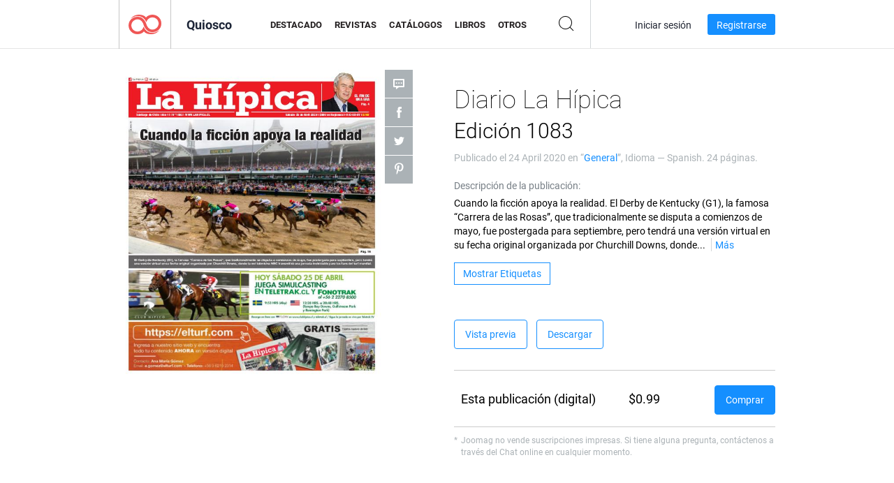

--- FILE ---
content_type: text/html; charset=UTF-8
request_url: https://newsstand.joomag.com/es/diario-la-h%EF%BF%BD%EF%BF%BDpica-edici%EF%BF%BD%EF%BF%BDn-1083/0781126001587757063
body_size: 6730
content:
<!DOCTYPE html>
<html
        lang="es"
        class="  jm-desktop"
        data-fb-app-id="185909391439821"
>
<head>
    <meta charset="utf-8">
    <meta http-equiv="X-UA-Compatible" content="IE=edge,chrome=1"/>
    <meta http-equiv="Content-Type" content="text/html; charset=utf-8"/>
    <meta name="csrf-token" content="SDgqEnZbrJHptOmSKawiZn4KY_typCBfRBtk_O13pM99NjFgxBI5opBcQyCOTpazh6GaCLgHF1voyB-yXoMlyw">
    
    <title>Diario La H&iacute;pica Edici&oacute;n 1083 | Quiosco Joomag</title>

        <meta name="description" content="Obtenga su edición digital de Diario La H&iacute;pica Edici&oacute;n 1083 suscripciones y publicaciones online desde Joomag.
Compre, descargue y lea Diario La H&iacute;pica Edici&oacute;n 1083 en su iPad, iPhone, Android, Tablets, Kindle Fire,
Windows 8, Web, Mac y PC solo en Joomag - El Quiosco Digital.
"/>
    <meta name="keywords" content="diario,horse racing,turf,carreras de caballos,hípica,jinetes"/>
    <meta property="fb:app_id" content="185909391439821"/>
    <meta property="og:description" content="Obtenga su edición digital de Diario La H&iacute;pica Edici&oacute;n 1083 suscripciones y publicaciones online desde Joomag.
Compre, descargue y lea Diario La H&iacute;pica Edici&oacute;n 1083 en su iPad, iPhone, Android, Tablets, Kindle Fire,
Windows 8, Web, Mac y PC solo en Joomag - El Quiosco Digital.
"/>
    
    <meta property="og:title" content="Diario La H&iacute;pica Edici&oacute;n 1083 | Quiosco Joomag"/>
    
            <meta property="og:image" name="image" content="https://s11cdn.joomag.com/res_mag/1/1015/1015083/2187093/thumbs/52916199.jpg?1593740324"/>
            <meta property="og:url" content="https://viewer.joomag.com/diario-la-hípica-edición-1083/0781126001587757063"/>
            <meta name="medium" content="video" />
            <meta property="og:type" content="video"/>
            <meta property="og:video:width" content="398" />
            <meta property="og:video:height" content="224" />
            <meta property="og:video:type" content="application/x-shockwave-flash" />
            <meta property="og:site_name" content="Joomag"/>
            <meta name="twitter:card" content="summary_large_image">
            <meta name="twitter:site" content="@joomag">
            <meta name="twitter:title" content="Diario La H&iacute;pica Edici&oacute;n 1083">
            <meta name="twitter:description" content="Obtenga su edición digital de Diario La H&iacute;pica Edici&oacute;n 1083 suscripciones y publicaciones online desde Joomag.
Compre, descargue y lea Diario La H&iacute;pica Edici&oacute;n 1083 en su iPad, iPhone, Android, Tablets, Kindle Fire,
Windows 8, Web, Mac y PC solo en Joomag - El Quiosco Digital.
">
            <meta name="twitter:image" content="https://s11cdn.joomag.com/res_mag/1/1015/1015083/2187093/thumbs/52916199.jpg?1593740324">
            <meta name="twitter:image:height" content="300">
                <link rel="canonical" href="https://newsstand.joomag.com/es/diario-la-hípica-edición-1083/0781126001587757063" />
    
    <script type="text/javascript" src="https://static.joomag.com/static/js/joomag.js?_=6.13.7"></script>

            <script type="text/javascript" data-cookieconsent="ignore">
            var dataLayer = [
                {
                    'name': '',
                    'email': '',
                    'user_id': '',
                    'account_id': '',
                    'account_plan': '',
                    'is_reader': false,
                    'is_owner': false,
                    'reg_date_timestamp': 0,
                    'hsc_token': '',
                    'office_code': ''
                }
            ];

            
                    </script>

        <!-- Google Tag Manager -->
        <script data-cookieconsent="ignore">(function(w,d,s,l,i){w[l]=w[l]||[];w[l].push({'gtm.start':
                    new Date().getTime(),event:'gtm.js'});var f=d.getElementsByTagName(s)[0],
                j=d.createElement(s),dl=l!='dataLayer'?'&l='+l:'';j.async=true;j.src=
                'https://www.googletagmanager.com/gtm.js?id='+i+dl;f.parentNode.insertBefore(j,f);
            })(window,document,'script','dataLayer','GTM-WVG733');</script>
        <!-- End Google Tag Manager -->
    
    <script type="text/javascript">
        (function(){
            var ie=function(){for(var a=3,b=document.createElement("div"),c=b.getElementsByTagName("i");b.innerHTML="\x3c!--[if gt IE "+ ++a+"]><i></i><![endif]--\x3e",c[0];);return 4<a?a:void 0}();

                if (ie < 9) {
                window.location.href = 'https://www.joomag.com/es/not-supported-browser';
            }
            })();
    </script>

            <link rel="apple-touch-icon" sizes="180x180" href=https://app.joomag.com/assets/ico/app/apple-touch-icon.png>
    
            <link rel="mask-icon" href="https://app.joomag.com//assets/ico/safari-pinned-tab.svg" color="#158fff">
    
            <link rel="icon" type="image/png" sizes="32x32" href=https://app.joomag.com/assets/ico/favicon-32x32.png>
        <link rel="icon" type="image/png" sizes="16x16" href=https://app.joomag.com/assets/ico/favicon-16x16.png>
    
    <!-- Error?-->
            <link type="text/css" rel="stylesheet" href="https://static.joomag.com/static/css/joomag.css?_=6.13.7" />
    
    <script type="text/javascript" src="//use.typekit.net/olb8zpk.js"></script>
    <script type="text/javascript">try{Typekit.load();}catch(e){}</script>
    <link type="text/css" rel="stylesheet" href=https://app.joomag.com/assets/fonts/fonts.css />

    <link type="text/css" rel="stylesheet" href="https://static.joomag.com/static/css/pages/newsstand.css?_=6.13.7" />
    <!-- HTML5 shim and Respond.js IE8 support of HTML5 elements and media queries -->
    <!--[if lt IE 9]>
    <script src="/assets/js/ie/html5shiv.js"></script>
    <script src="/assets/js/ie/respond.min.js"></script>
    <![endif]-->

    <script type="text/javascript" src="https://static.joomag.com/static/js/pages/newsstand.js?_=6.13.7"></script>    <script type="text/javascript" src="https://app.joomag.com//static/locale/es.js?_=6.13.7"></script>

    
        <script>
        (function(i,s,o,g,r,a,m){i['GoogleAnalyticsObject']=r;i[r]=i[r]||function(){
            (i[r].q=i[r].q||[]).push(arguments)},i[r].l=1*new Date();a=s.createElement(o),
                m=s.getElementsByTagName(o)[0];a.async=1;a.src=g;m.parentNode.insertBefore(a,m)
        })(window,document,'script','//www.google-analytics.com/analytics.js','ga');

        ga('create', "UA-7054419-13", "newsstand.joomag.com");

        
                ga('send', 'pageview');
    </script>
    

    

            <script>
                window.intercomSettings = {"app_id":"ue3kdzui"};
            </script>

            <script id="Cookiebot" src="https://consent.cookiebot.com/uc.js" data-cbid="bb88d228-984f-4d2c-b2ec-9d951dcda17c"
                data-blockingmode="auto" type="text/javascript"
                data-culture="es"
                data-georegions="{'region':'AT, BE, BG, CY, CZ, DE, DK, EE, ES, FI, FR, GR, HR, HU, IE, IT, LT, LU, LV, MT, NL, PL, PT, RO, SE, SI, SK, GB','cbid':'4a9f286a-b352-4636-9d11-6f206899f7f9'},{'region':'US-06','cbid':'ee318ebf-3d44-4733-ba6f-e41dc7db7ef4'}"></script>
    
            <base href="https://app.joomag.com/">
    </head>
<body data-environment="production" class="">
<!-- Google Tag Manager (noscript) -->
<noscript><iframe src="https://www.googletagmanager.com/ns.html?id=GTM-WVG733"
                  height="0" width="0" style="display:none;visibility:hidden"></iframe></noscript>
<!-- End Google Tag Manager (noscript) -->

    
<header class="j-header j-header-newsstand">
    <div class="container j-newsstand-header-container">
        <div class="j-header-nav navbar navbar-default" data-opened-page="newsstand">
            <div class="j-logo-container navbar-header">
                <a href="https://newsstand.joomag.com/es/featured" title="Casa Joomag" rel="home">
                    <img class="j-logo" src="https://app.joomag.com/p.gif" alt="Casa Joomag" />
                </a>
            </div>
            <div class="j-header-page-title">
                Quiosco            </div>
            <nav class="j-main-navbar">
                <div class="j-head-navigation-wrapper">
                    <ul class="nav navbar-nav" role="navigation">
                        <li>
                            <a href="https://newsstand.joomag.com/es/featured" data-page="featured">
                                Destacado                            </a>
                        </li>
                        <li>
                            <a href="https://newsstand.joomag.com/es/magazines" data-page="magazines">
                                Revistas                            </a>
                        </li>
                        <li>
                            <a href="https://newsstand.joomag.com/es/catalogues" data-page="catalogues">
                                Catálogos                            </a>
                        </li>
                        <li>
                            <a href="https://newsstand.joomag.com/es/e-books" data-page="e-books">
                                Libros                            </a>
                        </li>
                        <li>
                            <a href="https://newsstand.joomag.com/es/others" data-page="others">
                                Otros                            </a>
                        </li>
                    </ul>
                    <div class="j-main-search-panel-container">
                        <div class="j-main-search-panel ">
                            <form method="get" action="https://newsstand.joomag.com/es">
                                <input class="j-search-input" name="q" value="" placeholder="Introduzca título..."/>
                                <input type="hidden" name="_csrf_token" value="SDgqEnZbrJHptOmSKawiZn4KY_typCBfRBtk_O13pM99NjFgxBI5opBcQyCOTpazh6GaCLgHF1voyB-yXoMlyw">
                            </form>
                            <a href="#" class="j-search-btn">
                                <span class="j-search-btn-icon"></span>
                            </a>
                        </div>
                    </div>
                </div>
            </nav>
            <nav class="navbar-right j-login-toolbar-container">
                                        <ul class="j-unlogged-menu">
                        <li>
                            <a href="https://app.joomag.com/es/login?reader" class="btn btn-sm j-login-btn">Iniciar sesión</a>
                        </li>
                        <li>
                            <a href="https://app.joomag.com/es/signup/newsstand" class="btn btn-sm j-signup-btn">Registrarse</a>
                        </li>
                    </ul>
                            </nav>
        </div>
    </div>
    <script type="text/javascript">
        (function(e){
            // Setup Main navigation
            var activePage = '';

            if (activePage !== '') {
                $('.j-header-newsstand .j-main-navbar a[data-page="' + activePage + '"]').addClass('active');
            }

            // Setup newsstand search box
            {
                var $newsstandNav = $('.j-header.j-header-newsstand'),
                    $searchPanel = $newsstandNav.find('.j-main-search-panel'),
                    $searchBtn = $searchPanel.find('.j-search-btn'),
                    $searchInput = $searchPanel.find('.j-search-input');

                if( $searchPanel.is('.active') ) {
                    $searchPanel.addClass('active');
                }

                $searchBtn.click(function(e){
                    e.preventDefault();

                    if( $searchPanel.is('.active') ) {
                        $searchPanel.removeClass('active');
                        $searchInput.val('');
                    } else {
                        $searchPanel.addClass('active');
                        $searchInput.focus();
                    }
                });
            }
        })();
    </script>
</header>
    <div class="j-content">
        <script type="text/javascript" src="https://app.joomag.com//static/locale/pages/newsstand/es.js?_=6.13.7"></script>
<div class="j-newsstand-page container">
<script type="text/template" id="jMagItemTPL">
    <div class="j-magazine <%- cssClass %> <%- blurryCssClass %>" <%- customAttributeStr %> itemscope itemtype="http://schema.org/Article">
        <a class="mag-image-wrap" href="<%- infoPage %>" title="<%- title %>">
            <img class="j-cover" src="<%- cover %>" alt="<%- title %>" itemprop="image"/>
            <%- blurOverlayHtml %>
            <span class="j-hover-overlay">Leer Ahora</span>
        </a>
        <div class="j-title-box">
            <h3 class="j-title" itemprop="name"><a href="<%- infoPage %>"><%- title %></a></h3>
        </div>
        <div class="j-details-box">
            <i class="j-arrow"></i>
            <a class="j-title" href="<%- infoPage %>" itemprop="url"><%- title %></a>
            <p>
                Categoría: <a href="<%- categoryPage %>"><%- category %></a>
            </p>
        </div>
    </div>
</script>


    <div class="j-magazine-page" xmlns="http://www.w3.org/1999/html">
        <div class="row j-magazine-container" itemscope itemtype="http://schema.org/Article">
    <div class="col-md-5 j-cover-section j-loading ">
        <i class="j-loader"></i>
        <a class="j-cover" data-href="https://viewer.joomag.com/diario-la-hípica-edición-1083/0781126001587757063" title="Diario La Hípica Edición 1083" target="_blank">
            <img src="https://s11cdn.joomag.com/res_mag/1/1015/1015083/2187093/thumbs/52916199.jpg?1593740324" alt="Diario La Hípica Edición 1083" itemprop="image" />

            
            <span class="j-hover-overlay">Haga clic para leer</span>
        </a>
        <ul class="j-social-networks">
            <li class="j-comments-counter">
                <div class="j-social-btn">
                    <div class="j-text">
                        <fb:comments-count href=https://viewer.joomag.com/-/0781126001587757063></fb:comments-count>
                        Comentarios                    </div>
                    <span class="j-icon"><i></i></span>
                    <i class="j-shadow"></i>
                </div>
            </li>
            <li class="j-facebook">
                <div class="j-social-btn">
                    <div class="j-text">
                        <div class="fb-like" data-href="https://viewer.joomag.com/-/0781126001587757063" data-width="150" data-layout="button_count"
                             data-action="like" data-show-faces="false" data-colorscheme="light" data-share="false"></div>
                    </div>
                    <span class="j-icon"><i></i></span>
                    <i class="j-shadow"></i>
                </div>
                <div id="fb-root"></div>
                <script>(function(d, s, id) {
                        var js, fjs = d.getElementsByTagName(s)[0];
                        if (d.getElementById(id)) return;
                        js = d.createElement(s); js.id = id;
                        js.src = "//connect.facebook.net/en_US/all.js#xfbml=1&appId=185909391439821";
                        fjs.parentNode.insertBefore(js, fjs);
                    }(document, 'script', 'facebook-jssdk'));</script>
            </li>
            <li class="j-twitter">
                <div class="j-social-btn">
                    <div class="j-text">
                        <a class="twitter-share-button" href="https://twitter.com/share" data-href="https://newsstand.joomag.com/es/diario-la-hípica-edición-1083/0781126001587757063"
                           data-via="joomag" data-lang="en">Tweet</a>
                    </div>
                    <span class="j-icon"><i></i></span>
                    <i class="j-shadow"></i>
                </div>
                <script>!function(d,s,id){var js,fjs=d.getElementsByTagName(s)[0];if(!d.getElementById(id)){js=d.createElement(s);js.id=id;js.src="https://platform.twitter.com/widgets.js";fjs.parentNode.insertBefore(js,fjs);}}(document,"script","twitter-wjs");</script>
            </li>
            <li class="j-pinterest">
                <div class="j-social-btn">
                    <div class="j-text">
                        <a href="//www.pinterest.com/pin/create/button/?url=https%3A%2F%2Fnewsstand.joomag.com%2Fes%2Fdiario-la-h%C3%ADpica-edici%C3%B3n-1083%2F0781126001587757063&media=https%3A%2F%2Fs11cdn.joomag.com%2Fres_mag%2F1%2F1015%2F1015083%2F2187093%2Fthumbs%2F52916199.jpg%3F1593740324&description=Diario+La+H%C3%ADpica+Edici%C3%B3n+1083"
                           data-pin-do="buttonPin" data-pin-config="beside" data-pin-color="white">
                            <img src="//assets.pinterest.com/images/pidgets/pinit_fg_en_rect_white_20.png" />
                        </a>
                    </div>
                    <span class="j-icon"><i></i></span>
                    <i class="j-shadow"></i>
                </div>
                <script type="text/javascript">
                    (function(d){
                        var f = d.getElementsByTagName('SCRIPT')[0], p = d.createElement('SCRIPT');
                        p.type = 'text/javascript';
                        p.async = true;
                        p.src = '//assets.pinterest.com/js/pinit.js';
                        f.parentNode.insertBefore(p, f);
                    }(document));
                </script>
            </li>
        </ul>
    </div>
    <div class="col-md-6 col-md-offset-1 j-information-section">
        <h1 class="j-title-block" itemprop="name">
            <p class="j-magazine-title" title="Diario La H&iacute;pica">Diario La H&iacute;pica</p>
            <span class="j-issue-volume">Edici&oacute;n 1083</span>
        </h1>
                    <div class="j-publish-info">
                Publicado el <time itemprop='datePublished' datetime='2020-04-24'>24 April 2020</time> en “<a href="https://newsstand.joomag.com/es/magazines/news/general">General</a>”, Idioma — <span itemprop='inLanguage'>Spanish</span>. 24 páginas.            </div>
                            <label>Descripción de la publicación:</label>
            <div class="j-description" itemprop="description">
                <span class="j-text">
                    Cuando la ficci&oacute;n apoya la realidad. El Derby de Kentucky (G1), la famosa &ldquo;Carrera de las Rosas&rdquo;, que tradicionalmente se disputa a comienzos de mayo, fue postergada para septiembre, pero tendr&aacute; una versi&oacute;n virtual en su fecha original organizada por Churchill Downs, donde la red televisiva NBC transmitir&aacute; una jornada inolvidable para los fans del turf mundial.                </span>
                <span class="j-rest-text"></span>
                <i class="j-sep"></i>
                <a class="j-show-more">Más</a>
            </div>
                            <div class="j-tags-section j-hide-list">
                <span class="j-show-tags-btn">Mostrar Etiquetas</span>
                <div class="j-tags-list">
                    <span class="j-label">Etiquetas:</span>
                    <span itemprop="keywords"><a href='https://newsstand.joomag.com/es/tag/diario'>diario</a> &middot; <a href='https://newsstand.joomag.com/es/tag/horse-racing'>horse racing</a> &middot; <a href='https://newsstand.joomag.com/es/tag/turf'>turf</a> &middot; <a href='https://newsstand.joomag.com/es/tag/carreras-de-caballos'>carreras de caballos</a> &middot; <a href='https://newsstand.joomag.com/es/tag/hípica'>hípica</a> &middot; <a href='https://newsstand.joomag.com/es/tag/jinetes'>jinetes</a></span>
                </div>
            </div>
                <div class="j-actions-section">
                            <div class="j-main-actions">
                    <a href="https://viewer.joomag.com/diario-la-hípica-edición-1083/0781126001587757063" class="btn btn-primary" target="_blank" itemprop="url">
                        Vista previa</a>

                                                                        <a class="btn btn-primary j-download-button"
                               href="https://app.joomag.com/gateways/checkout/express/UWxwVU1UUnpSemxRVjFkUlltUlhMM0EzYTJnclpVSTFTWEVyS3pCR056RllVRmd5VjBOMlZqSldUMnRsY0d0d2FTOW9aeXRIVjNwT2FHcGlWVXBhYW5sMFVFSlNaaTk0VVRKWlBRPT0=">Descargar</a>
                                                            </div>
            
            
                    <div class="j-paid-options-block">
                        
                                                    <div class="j-purchase-options-block">
                                <div class="row">
                                    <div class="col-md-6"><span class="j-table-data">Esta publicación (digital)</div>
                                    <div class="col-md-2"><span class="j-table-data">$0.99</span></div>
                                    <div class="col-md-4 text-right">
                                        <a class="btn btn-primary"
                                           href="https://app.joomag.com/gateways/checkout/express/UWxwVU1UUnpSemxRVjFkUlltUlhMM0EzYTJnclpVSTFTWEVyS3pCR056RllVRmd5VjBOMlZqSldUMnRsY0d0d2FTOW9aeXRIVjNwT2FHcGlWVXBhYW5sMFVFSlNaaTk0VVRKWlBRPT0=">
                                            Comprar                                        </a>
                                    </div>
                                </div>
                            </div>
                                            </div>

                    <ul class="j-purchase-notes help-block small list-unstyled">
                                                <li>Joomag no vende suscripciones impresas.
Si tiene alguna pregunta, contáctenos a través del Chat online en cualquier momento.
</li>
                    </ul>
                        </div>
    </div>
    </div>
    <div class="j-comments-container">
        <div class="j-comments-block">
            <div class="j-comments">
                <div id="fb-root"></div>
                <script>(function(d, s, id) {
                        var js, fjs = d.getElementsByTagName(s)[0];
                        if (d.getElementById(id)) return;
                        js = d.createElement(s); js.id = id;
                        js.src = "//connect.facebook.net/en_US/all.js#xfbml=1&appId=" + joomag.config.fb.APP_ID;
                        fjs.parentNode.insertBefore(js, fjs);
                    }(document, 'script', 'facebook-jssdk'));</script>

                <div class="fb-comments" data-href="https://viewer.joomag.com/-/0781126001587757063" data-width="780" data-numposts="5" data-colorscheme="light"></div>
            </div>
            <i class="j-close-btn"></i>
        </div>
    </div>
            <div class="j-back-issues-list-container">
            <h2>Otras publicaciones de “Diario La H&iacute;pica”</h2>
            <div class="j-back-issues-list">
                <div class="j-wrapper">
                    <div class="j-magazines">
                    </div>
                    <i class="j-loader"></i>
                </div>
                <i class="j-prev"></i>
                <i class="j-next"></i>
            </div>
            <a class="j-view-all-issues-link" href="https://newsstand.joomag.com/es/diario-la-hípica/M0723956001569866885">Ver todas las publicaciones</a>
        </div>
            </div>
    <script type="text/javascript">
        (function(){
            var page = new joomag.frontend.newsstandPage({
                mag_list_container: '.j-magazines-column-view',
                mag_page: '.j-magazine-page',
                setID: '1296389',
                setUID: 'M0723956001569866885',
                issueUID: '0781126001587757063',
                mag_tpl: $('script#jMagItemTPL').html(),
                filtration: {
                    feed: 'related_magazines',
                    issue_uid: '0781126001587757063'
                },
                urls: {
                    readMagazine: 'https://viewer.joomag.com/diario-la-hípica-edición-1083/0781126001587757063'
                }
            });

            page.initMagazinePage();

            joomag.removeScriptTag();
        })();
    </script>
</div>
    </div>
    <footer class="j-footer j-footer-newsstand">
    <div class="j-footer-primary container">
        <div class="row">
            <div class="col-xs-6 col-sm-3 col-md-3 col-lg-3 j-footer-links">
                <h5>Compañía</h5>
                <ul class="list-unstyled">
                    <li>
                        <a href="https://www.joomag.com/">Casa Joomag</a>
                    </li>
                    <li>
                        <a href="https://www.joomag.com/es/about-us">Sobre Nosotros</a>
                    </li>
                                        <li>
                        <a href="https://blog.joomag.com/" target="_blank">Blog</a>
                    </li>
                    <li>
                        <a href="#contact-us" onclick="return false">Contacte con Nosotros</a>
                    </li>
                </ul>
            </div>
            <div class="col-xs-12 col-sm-3 col-md-3 col-lg-3 pull-right">
                <div class="j-footer-social">
                    <ul class="list-inline">
                        <li>
                            <a href="http://www.facebook.com/joomag" target="_blank" title="Facebook"
                               class="j-facebook"></a>
                        </li>
                        <li>
                            <a href="http://twitter.com/Joomag" target="_blank" title="Twitter" class="j-twitter"></a>
                        </li>
                        <li>
                            <a href="http://www.linkedin.com/company/joomag" target="_blank" title="LinkedIn"
                               class="j-linkedin"></a>
                        </li>
                    </ul>
                </div>
                                <div class="text-center j-footer-address-box en">
                    <address>
                        <a href="https://www.google.com/maps/place/75 E. Santa Clara St., Floor 6, San Jose, CA 95113"
                           target="_blank" property="address" typeof="PostalAddress">
                            <span property="streetAddress">75 E. Santa Clara St., Floor 6<br></span>
                            <span property="addressLocality">San Jose</span>,
                            <span property="addressRegion">CA</span>
                            <span property="postalCode">95113</span>
                        </a>
                    </address>

                    <a href="tel:+18888548036" class="j-telephone"
                       property="telephone" content="+18888548036">
                        +1 888 854 8036                    </a>

                    <time class="j-opening-hours" property="openingHours"
                          datetime="Mo-Fr 8am-5pm -8:00">Mon-Fri 8am-5pm PST</time>
                </div>
                                </div>
        </div>
    </div>
    <div class="j-footer-secondary">
        <div class="container">
            <div class="navbar navbar-default">
                <div class="navbar-header">
                    <span class="j-copyright-text">&copy; 2025 Joomag, Inc. Todos los derechos reservados.</span>
                </div>
                <ul class="nav navbar-nav navbar-right">
                    <li>
                        <a href="https://www.joomag.com/es/privacy" target="_blank" rel="nofollow">Política de Privacidad</a>
                    </li>
                    <li>
                        <a href="https://www.joomag.com/es/terms" target="_blank" rel="nofollow">Términos de servicio</a>
                    </li>
                                            <li class="dropup" style="width: auto; white-space:nowrap;">
                            <a href="https://newsstand.joomag.com/es/diario-la-h��pica-edici��n-1083/0781126001587757063" class="dropdown-toggle"
                               data-toggle="dropdown">Idioma — Español                                <b class="caret"></b></a>
                            <ul class="dropdown-menu" style="min-width: 100%; width: 100%;">
                                                                    <li><a href="https://newsstand.joomag.com/en/diario-la-h��pica-edici��n-1083/0781126001587757063">English</a>
                                    </li>
                                                                    <li><a href="https://newsstand.joomag.com/de/diario-la-h��pica-edici��n-1083/0781126001587757063">Deutsch</a>
                                    </li>
                                                                    <li><a href="https://newsstand.joomag.com/ru/diario-la-h��pica-edici��n-1083/0781126001587757063">Русский</a>
                                    </li>
                                                                    <li><a href="https://newsstand.joomag.com/fr/diario-la-h��pica-edici��n-1083/0781126001587757063">Français</a>
                                    </li>
                                                                    <li><a href="https://newsstand.joomag.com/pt-BR/diario-la-h��pica-edici��n-1083/0781126001587757063">Português (Brasil)</a>
                                    </li>
                                                                    <li><a href="https://newsstand.joomag.com/zh/diario-la-h��pica-edici��n-1083/0781126001587757063">中文</a>
                                    </li>
                                                            </ul>
                        </li>
                                    </ul>
            </div>
        </div>
    </div>
</footer>

    <!-- Modal -->
    <div class="modal fade" id="j-remote-modal-dialog" tabindex="-1" role="dialog" aria-hidden="true">
    </div><!-- /.modal -->
</body>
</html>


--- FILE ---
content_type: text/html; charset=UTF-8
request_url: https://app.joomag.com/Frontend/WebService/magazines.json.php?isAjax=true&feed=back_issues&set_id=1296389&not_include_issue_uid=0781126001587757063&offset=0&limit=4
body_size: 448
content:
{"items":[{"uid":"0855530001589401134","title":"Diario La H\u00edpica Edici\u00f3n 1091","cover":"https:\/\/s11cdn.joomag.com\/res_mag\/1\/1015\/1015083\/2203670\/thumbs\/53302570.jpg?1593740324","volume":"Edici\u00f3n 1091","category":"General","url":"https:\/\/viewer.joomag.com\/diario-la-h\u00edpica-edici\u00f3n-1091\/0855530001589401134","infoPage":"https:\/\/newsstand.joomag.com\/es\/diario-la-h\u00edpica-edici\u00f3n-1091\/0855530001589401134","categoryPage":"https:\/\/newsstand.joomag.com\/es\/magazines\/news\/general","magInfo":"https:\/\/newsstand.joomag.com\/es\/diario-la-h\u00edpica-edici\u00f3n-1091\/0855530001589401134","width":766,"height":898,"showAdultOverlay":0},{"uid":"0031806001589145138","title":"Diario La H\u00edpica Edici\u00f3n 1090","cover":"https:\/\/s11cdn.joomag.com\/res_mag\/1\/1015\/1015083\/2200767\/thumbs\/53239451.jpg?1593740324","volume":"Edici\u00f3n 1090","category":"General","url":"https:\/\/viewer.joomag.com\/diario-la-h\u00edpica-edici\u00f3n-1090\/0031806001589145138","infoPage":"https:\/\/newsstand.joomag.com\/es\/diario-la-h\u00edpica-edici\u00f3n-1090\/0031806001589145138","categoryPage":"https:\/\/newsstand.joomag.com\/es\/magazines\/news\/general","magInfo":"https:\/\/newsstand.joomag.com\/es\/diario-la-h\u00edpica-edici\u00f3n-1090\/0031806001589145138","width":766,"height":898,"showAdultOverlay":0},{"uid":"0593374001588967450","title":"Diario La H\u00edpica Edici\u00f3n 1089","cover":"https:\/\/s11cdn.joomag.com\/res_mag\/1\/1015\/1015083\/2199692\/thumbs\/53208303.jpg?1593740324","volume":"Edici\u00f3n 1089","category":"General","url":"https:\/\/viewer.joomag.com\/diario-la-h\u00edpica-edici\u00f3n-1089\/0593374001588967450","infoPage":"https:\/\/newsstand.joomag.com\/es\/diario-la-h\u00edpica-edici\u00f3n-1089\/0593374001588967450","categoryPage":"https:\/\/newsstand.joomag.com\/es\/magazines\/news\/general","magInfo":"https:\/\/newsstand.joomag.com\/es\/diario-la-h\u00edpica-edici\u00f3n-1089\/0593374001588967450","width":766,"height":898,"showAdultOverlay":0},{"uid":"0216903001588799947","title":"Diario La H\u00edpica Edici\u00f3n 1088","cover":"https:\/\/s11cdn.joomag.com\/res_mag\/1\/1015\/1015083\/2197719\/thumbs\/53167124.jpg?1593740324","volume":"Edici\u00f3n 1088","category":"General","url":"https:\/\/viewer.joomag.com\/diario-la-h\u00edpica-edici\u00f3n-1088\/0216903001588799947","infoPage":"https:\/\/newsstand.joomag.com\/es\/diario-la-h\u00edpica-edici\u00f3n-1088\/0216903001588799947","categoryPage":"https:\/\/newsstand.joomag.com\/es\/magazines\/news\/general","magInfo":"https:\/\/newsstand.joomag.com\/es\/diario-la-h\u00edpica-edici\u00f3n-1088\/0216903001588799947","width":766,"height":898,"showAdultOverlay":0}],"total":26}